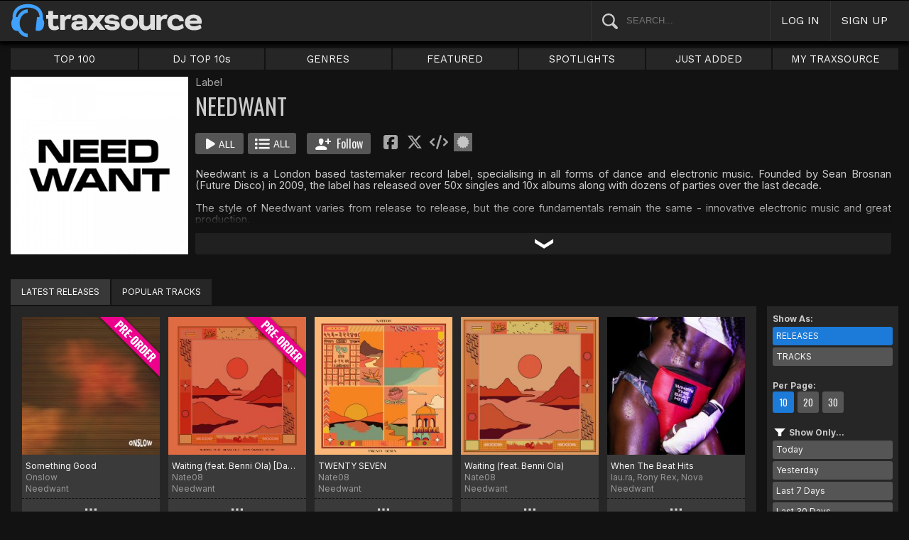

--- FILE ---
content_type: text/html; charset=UTF-8
request_url: https://www.traxsource.com/label/3903/needwant
body_size: 10078
content:
<!DOCTYPE html>
<html>
<head>

  <title>Needwant Tracks & Releases on Traxsource</title>

  <meta http-equiv="Content-Type" content="text/html; charset=utf-8">
  <meta name="description" content="Download Real House and Electronic Music in AIFF, WAV and MP3 format">
  <meta name="robots" content="index, follow, max-image-preview:large"/>
  <meta name="viewport" content="width=device-width, initial-scale=1, maximum-scale=1.0, user-scalable=no, minimal-ui">
  
  <meta property="og:title" content="Needwant">
  <meta property="og:type" content="company">
  <meta property="og:url" content="https://www.traxsource.com/label/3903/needwant">
  <meta property="og:image" content="https://geo-static.traxsource.com/files/labels/3751.jpg">
  <meta property="og:image:width" content="600">
  <meta property="og:image:height" content="600">
  <meta property="og:description" content="Available for download on Traxsource. Featuring Tracks from Onslow, Nate08 and more...">
  <meta name="twitter:card" content="summary">
  <meta name="twitter:site" content="@traxsource">
  <meta name="twitter:creator" content="@traxsource">
  <meta name="twitter:domain" content="www.traxsource.com">

  <link rel="apple-touch-icon" sizes="180x180" href="https://geo-w-static.traxsource.com/img/apple-touch-icon-180x180.png">
  <link rel="apple-touch-icon" sizes="152x152" href="https://geo-w-static.traxsource.com/img/apple-touch-icon-152x152.png">
  <link rel="apple-touch-icon" sizes="144x144" href="https://geo-w-static.traxsource.com/img/apple-touch-icon-144x144.png">
  <link rel="apple-touch-icon" sizes="120x120" href="https://geo-w-static.traxsource.com/img/apple-touch-icon-120x120.png">
  <link rel="apple-touch-icon" sizes="114x114" href="https://geo-w-static.traxsource.com/img/apple-touch-icon-114x114.png">
  <link rel="apple-touch-icon" sizes="76x76" href="https://geo-w-static.traxsource.com/img/apple-touch-icon-76x76.png">
  <link rel="apple-touch-icon" sizes="72x72" href="https://geo-w-static.traxsource.com/img/apple-touch-icon-72x72.png">
  <link rel="apple-touch-icon" sizes="57x57" href="https://geo-w-static.traxsource.com/img/apple-touch-icon-57x57.png">

  <link rel="shortcut icon" type="image/x-icon" href="https://geo-w-static.traxsource.com/img/fav_icon.png">

  <link rel="icon" sizes="196x196" href="https://geo-w-static.traxsource.com/img/favicon-196x196.png">
  <link rel="icon" sizes="128x128" href="https://geo-w-static.traxsource.com/img/favicon-128x128.png">
  <meta name="msapplication-TileImage" content="https://geo-w-static.traxsource.com/img/apple-touch-icon-144x144.png">
  <meta name="msapplication-TileColor" content="#262626">

  <link rel="stylesheet" type="text/css" href="https://geo-w-static.traxsource.com/css/ts_plugs.min.css?ts=1560271680">
  <link rel="stylesheet" type="text/css" href="https://geo-w-static.traxsource.com/scripts/src.php/1745861040/css/ts_index.min.css">

  <link rel="preconnect" href="https://fonts.googleapis.com">
  <link rel="preconnect" href="https://fonts.gstatic.com" crossorigin>
  <link href="https://fonts.googleapis.com/css2?family=Work+Sans&display=swap" rel="stylesheet">
  <link href="https://fonts.googleapis.com/css2?family=Work+Sans:wght@700&display=swap" rel="stylesheet">
  <link href="https://fonts.googleapis.com/css2?family=Inter&display=swap" rel="stylesheet">
  <link href="https://fonts.googleapis.com/css2?family=Inter:wght@700&display=swap" rel="stylesheet">
  <link href='https://fonts.googleapis.com/css?family=Oswald:700,400' rel='stylesheet' type='text/css'>

  <script type="text/javascript" src="https://geo-w-static.traxsource.com/js/ts_plugs.min.js?ts=1495471080"></script>
  <script type="text/javascript" src="https://geo-w-static.traxsource.com/js/playlist.ts.v2.min.js?ts=1689087660"></script>
  <script type="text/javascript" src="https://geo-w-static.traxsource.com/scripts/src.php/1748447820/js/traxsource.global.min.js"></script>
  <script type="text/javascript" src="https://geo-w-static.traxsource.com/js/tsmain.min.js?ts=1746118980"></script>
  <script type="text/javascript" src="https://geo-w-static.traxsource.com/js/tspage.min.js?ts=1746118860"></script>

  <!-- Start of traxsource Zendesk Widget script -->
    <script>/*<![CDATA[*/window.zEmbed||function(e,t){var n,o,d,i,s,a=[],r=document.createElement("iframe");window.zEmbed=function(){a.push(arguments)},window.zE=window.zE||window.zEmbed,r.src="javascript:false",r.title="",r.role="presentation",(r.frameElement||r).style.cssText="display: none",d=document.getElementsByTagName("script"),d=d[d.length-1],d.parentNode.insertBefore(r,d),i=r.contentWindow,s=i.document;try{o=s}catch(e){n=document.domain,r.src='javascript:var d=document.open();d.domain="'+n+'";void(0);',o=s}o.open()._l=function(){var e=this.createElement("script");n&&(this.domain=n),e.id="js-iframe-async",e.src="https://assets.zendesk.com/embeddable_framework/main.js",this.t=+new Date,this.zendeskHost="traxsource.zendesk.com",this.zEQueue=a,this.body.appendChild(e)},o.write('<body onload="document._l();">'),o.close()}();/*]]>*/</script>
  </head>

<body class="v-">

  <header>
<div id="headerBay">
  <div class="header-div logo-bay v-">
    <a href="/">
      <img src="/img/ts-new-hdr.svg" class="logo-svg" alt="Traxsource">
      <svg class="logo-svg head">
        <use xlink:href="/img/vects.v2.svg#head"></use>
      </svg>
    </a>
  </div><div class="header-div search-bay v-">
    <form id="mainSearch" method="GET" action="/search">
      <a href="javascript:void(0)" id="searHelpBtnUB"><img src="/img/search.svg" class="search-help" alt="Search Help"></a><input type="text" name="term" value="" placeholder="SEARCH..." class="search-input" />
    </form>
  </div><div class="header-div s-form srch-cancel v-"><a href="javascript:void(0)" class="hdrlnk">CANCEL</a>
  </div><div class="header-div search-btn v-"><a href="javascript:void(0)" class="hdrlnk alt-btn">
      <svg class="search-svg sbtn">
        <use xlink:href="/img/vects.v2.svg#search"></use>
      </svg>
    </a>
  </div><div class="header-div header-login v-"><a href="javascript:void(0)" id="loginLnk" class="hdrlnk">LOG IN</a>
  </div><div class="header-div header-signup v-"><a href="/signup" id="signupLnk" class="hdrlnk">SIGN UP</a>
  </div><div class="header-div header-menu v-">
    <a href="javascript:void(0)" class="hdrlnk menu-btn">
      <svg class="menu-svg sbtn">
        <use xlink:href="/img/vects.v2.svg#menu"></use>
      </svg>
    </a>
  </div>
</div>
</header>

  <div id="playerBay" class="v-">
    <div class="player-center">
      <div class="player-cont">

        <div id="playerMask"></div>

        <div id="tsjp1" class="jp-jplayer"></div>

        <div id="tsjpcont1" class="jp-audio">
          <div class="jp-type-single">
            <div class="jp-gui jp-interface">
              <div class="jp-controls">
                <a href="javascript:void(0);" class="jp-play plapau" tabindex="1">
                  <img src="https://geo-w-static.traxsource.com/img/play.svg" class="play-svg pl-svg">
                </a>
                <a href="javascript:void(0);" class="jp-pause plapau" tabindex="1">
                  <img src="https://geo-w-static.traxsource.com/img/pause.svg" class="pause-svg pl-svg">
                </a>
                <div class="pl-loader"><img class="loading-svg pl-svg" src="https://geo-w-static.traxsource.com/img/loading.svg"></div>
                <a href="javascript:void(0);" class="jp-previous prenex" tabindex="1">
                  <img class="prev-svg skip-svg" src="https://geo-w-static.traxsource.com/img/prev.svg">
                </a>
                <a href="javascript:void(0);" class="jp-next prenex" tabindex="1">
                  <img class="next-svg skip-svg" src="https://geo-w-static.traxsource.com/img/next.svg">
                </a>
              </div><div id="v1WfInfoCont"></div><div class="jp-progress" id="PWFCont">
                <div class="key-bpm" id="plrsKeyBPM"></div>
                <div class="jp-seek-bar"></div>
              </div><div class="right-controls">
                <div id="volumeButton" title="Volume">
                  <svg class="vol-svg pl-rt-svg"><use xlink:href="/img/vects.v2.svg#speaker"></use></svg>
                </div>
                <div id="playerShareButton"></div>
                <div class="ttl-drop-menu com-drop-menu">
                  <a href="javascript:void(0)" class="com-close sm"></a>
                  <div class="sharebox-inline">
                    <a href="javascript:void(0)" class="share fbook">
                    </a><a href="javascript:void(0)" class="share twitter">
                    </a><a href="javascript:void(0)" class="share embed"></a>
                  </div><br />
                  <div class="com-drop-hdr fol-hdr">follow:</div>
                  <div id="plrsFollows"></div>
                </div>
              </div>
            </div>
          </div>

        <div id="nowPlayCont" class="v-">
          <div id="npPrev" class="np-prenex">
          </div>

          <div id="nowPlayTtl" class="v-">
            <div class="np-div np-img">
              <a href="javascript:void(0)" class="now-play-img-lnk"><span id="plrnpImg"></span><img src="https://geo-w-static.traxsource.com/img/promo_large.png" class="promo" /><img src="https://geo-w-static.traxsource.com/img/pre-order.png" class="pre-ord-img" /><img src="https://geo-w-static.traxsource.com/img/pre-order-promo.png" class="pre-ord-promo-img" /></a>
            </div><div class="np-div np-info">
              <div class="t-cont ellip plinkable">
                <span id="plrnpTitle"><a href="">&nbsp;</a></span><br />
                <span id="plrnpArtists">&nbsp;</span><br />
                <span id="plrnpLabel">&nbsp;</span>
              </div>

              <div class="sub-info ellip plinkable">
                <span class="no-compact-inf">
                  <span id="pltnpCatnum">&nbsp;</span>
                  <span id="plrnpRelDate">&nbsp;</span>
                  <span id="plrnpDur">&nbsp;</span>
                </span>
                <span id="plrnpKeyBPM">&nbsp;</span>
                <a href="javascript:void(0)" id="plrnpGenre">&nbsp;</a><br />
              </div>

              <div class="alb-only">Album Only</div>
              <div class="buy-cont">
                <a href="javascript:void(0);" class="com-buy" id="plrnpBuy" data-cart="" title="Add to Cart"><span id="plrnpPrice">&nbsp;</span>
                </a><a href="javascript:void(0)" class="cart-alt player"></a>
              </div>

              <a href="javascript:void(0)" id="npFollowBtn" class="com-follow sm compact-btn">
                <svg class="foll-svg" style="top: 1px;"><use xlink:href="/img/vects.v2.svg#follow"></use></svg>
              </a>
              <div id="compactFollCont" class="com-drop-menu">
                <a href="javascript:void(0)" class="com-close"></a>
                <div class="com-drop-hdr fol-hdr">
                  <svg class="foll-svg"><use xlink:href="/img/vects.v2.svg#follow"></use></svg>&nbsp;
                  follow:
                </div>
              </div>

              <a href="javascript:void(0)" id="npBtnsMenuBtn" class="compact-btn">Options</a>
              <div class="np-btns">
                <a href="javascript:void(0)" class="com-close"></a>
                <a href="javascript:void(0)" class="npb pl-remove-btn compact-btn red" title="Remove from playlist"></a>
                <div id="npUtl" class="np-br">
                  <a href="javascript:void(0)" class="add-to-utl-btn compact-btn np-br">Add to My Chart</a>
                  <div class="utl-drop-cont"></div>
                </div>
                <div class="sharebox-inline">
                      <a href="javascript:void(0)" class="share fbook">
                  </a><a href="javascript:void(0)" class="share twitter">
                  </a><a href="javascript:void(0)" class="share embed"></a>
                </div>
              </div>

              <div class="goto plinkable">
                <a href="javascript:void(0)" id="plrnpTtlUrl">go to this release <span class="link-arrow">&nbsp;&nbsp;</span></a>
              </div>
            </div>
          </div>

          <div id="npNext" class="np-prenex"></div>


          <div id="playlistCont" class="v-">
            <div class="playlist-item hdr">
              <div class="thumb">&nbsp;
              </div><div class="tk-title">TITLE
              </div><div class="tk-artist">ARTIST
              </div><div class="label">LABEL
              </div><div class="r-date">RELEASED
              </div><div class="utils">&nbsp;</div>
            </div>

            <div class="jp-playlist">
              <ul>
              </ul>
            </div>
            <div id="plControl">
              <span id="plCount"></span> Tracks in Playlist
              <a href="javascript:void(0)" id="plyrClrPlBtn" class="clear-pl-btn compact-btn red">Clear Playlist</a>
              <a href="javascript:void(0)" id="plyrPl2UchBtn" class="save-as-utl-btn compact-btn orange np-br">Save Playlist as a Chart</a>
            </div>
          </div>
        </div>

          <!--VOLUME-->
          <div id="volumeBarCont">
            <div id="volumeBar"></div>
          </div>
        </div>

        <!--PLAYER TITLE INFO-->
        <div id="playerTitleInfo" class="v-">
          <div class="img-cont"><a href="javascript:void(0)" id="plrsImgLink">&nbsp;<img src="https://geo-w-static.traxsource.com/img/promo_large.png" class="promo" /><img src="https://geo-w-static.traxsource.com/img/pre-order.png" class="pre-ord-img" /><img src="https://geo-w-static.traxsource.com/img/pre-order-promo.png" class="pre-ord-promo-img" /></a>
          </div><div id="PlTtlInfo" class="ellip">
            <a href="javascript:void(0)" class="com-title" id="plrsTitle">&nbsp;</a><span id="artitBr"><br /></span>
            <span class="com-artist" id="plrsArtists">&nbsp;</span><br />
            <div class="sub-info ellip">
              <span id="plrsLabel">&nbsp;</span>
              <span id="plrsRelDate">&nbsp;</span>
              <span id="plrsDur">&nbsp;</span>
              <a href="#" id="plrsGenre">&nbsp;</a>
            </div>
          </div><div class="buy-fly">
            <div class="alb-only">Album Only</div>
            <div class="buy-cont">
              <a href="javascript:void(0);" class="com-buy" id="plrsBuy" data-cart="" title="Add to Cart"><span class="price" id="plrsPrice"></span>
              </a><a href="javascript:void(0)" class="cart-alt player"></a>
            </div>
          </div><div class="player-util-btns">
            <div id="playerKeyLegendBtn">
              <svg class="pl-exp-svg pl-util-svg"><use xlink:href="/img/vects.v2.svg#keys"></use></svg>
            </div>
            <div id="playlistExpand" class="pl-col-exp">
            </div>
            <div id="playlistCollapse" class="pl-col-exp">
            </div>
          </div>
        </div>
      </div>

    </div>
  </div>

  <!--<div id="debugInfo"></div>-->

  <div id="mainBay">

    <div id="loginFormCont">
      <div class="com-close"></div>
      <iframe id="loginFrame" scrolling="no" class="v-">Your browser is incompatible*</iframe>
    </div>

    <div id="menuBay"><ul class="menu-cont v-">
  <li id="menuLiTop">
    <a id="menuBtnTop" href="/top/tracks">TOP 100</a>
    <div id="menuDivTop" class="menu-floater top">
      <a href="/top/tracks" class="flt">Tracks</a>
      <a href="/top/singles" class="flt">Singles</a>
      <a href="/top/albums" class="flt">Albums</a>
      <a href="/top/preorder-tracks" class="flt">Pre-orders</a>
      <a href="/top/djtop" class="flt">Dj TOP 10s</a>
    </div>
  </li><li id="menuLiDjTop">
    <a id="menuBtnDjTop" href="/dj-top-10s">DJ TOP 10s</a>
  </li><li id="menuLiGenres">
    <a id="menuBtnGenres" href="javascript:void(0);">GENRES</a>
    <div id="menuDivGenres" class="menu-floater genr">
      <div class="mn-split">
        
        <a href="/genre/4/house" class="flt">House</a>
        
        <a href="/genre/13/deep-house" class="flt">Deep House</a>
        
        <a href="/genre/24/soulful-house" class="flt">Soulful House</a>
        
        <a href="/genre/29/garage" class="flt">Garage</a>
        
        <a href="/genre/27/afro-house" class="flt">Afro House</a>
        
        <a href="/genre/17/nu-disco-indie-dance" class="flt">Nu Disco / Indie Dance</a>
        
        <a href="/genre/15/jackin-house" class="flt">Jackin House</a>
        
        <a href="/genre/18/tech-house" class="flt">Tech House</a>
        
        <a href="/genre/20/techno" class="flt">Techno</a>
        
        <a href="/genre/12/classic-house" class="flt">Classic House</a>
        
        <a href="/genre/3/soul-funk-disco" class="flt">Soul / Funk / Disco</a>
        
        <a href="/genre/23/afro-latin-brazilian" class="flt">Afro / Latin / Brazilian</a>
        
        <a href="/genre/19/melodic-progressive-house" class="flt">Melodic / Progressive House</a>
        
        <a href="/genre/16/minimal-deep-tech" class="flt">Minimal / Deep Tech</a>
        
        <a href="/genre/1/lounge-chill-out" class="flt">Lounge / Chill Out</a>
        
      </div><div class="mn-split">
        
        <a href="/genre/5/electronica" class="flt">Electronica</a>
        
        <a href="/genre/2/broken-beat-nu-jazz" class="flt">Broken Beat / Nu-Jazz</a>
        
        <a href="/genre/30/world" class="flt">World</a>
        
        <a href="/genre/31/drum-and-bass" class="flt">Drum &amp; Bass</a>
        
        <a href="/genre/32/pop-dance" class="flt">Pop / Dance</a>
        
        <a href="/genre/11/electro-house" class="flt">Electro House</a>
        
        <a href="/genre/14/leftfield" class="flt">Leftfield</a>
        
        <a href="/genre/6/r-and-b-hip-hop" class="flt">R&amp;B / Hip Hop</a>
        
        <a href="/genre/21/sounds-samples-and-loops" class="flt">Sounds, Samples &amp; Loops</a>
        
        <a href="/genre/7/acapella" class="flt">Acapella</a>
        
        <a href="/genre/9/beats" class="flt">Beats</a>
        
        <a href="/genre/10/efx-dj-tools" class="flt">Efx / DJ Tools</a>
        
        <a href="/genre/28/stems" class="flt">STEMS</a>
        
        <a href="/genre/22/miscellaneous" class="flt">Miscellaneous</a>
        
      </div>
    </div>
  </li><li id="menuLiFeat">
    <a id="menuBtnFeat" href="javascript:void(0);">FEATURED</a>
    <div id="menuDivFeat" class="menu-floater feat">
      
      <a href="/list/35/whats-hot" class="flt">What's Hot</a>
      
      <a href="/list/1/upfront-promos" class="flt">Upfront Promos</a>
      
      <a href="/list/2/new-releases" class="flt">New Releases</a>
      
      <a href="/list/3/compilations" class="flt">Compilations</a>
      
      <a href="/list/6/essentials" class="flt">Essentials</a>
      
      <a href="/list/69/hidden-gems" class="flt">Hidden Gems</a>
      
      <a href="/label/34118/traxsource-weekend-weapons" class="flt">Weekend Weapons</a>
      <a href="/label/4040/traxsource-hype-chart" class="flt">Hype Chart</a>
      <a href="/preorders" class="flt">Pre-Orders</a>
      <a href="/best-of-2025" class="flt">Best of 2025 <sup style="color: #d83;">new</sup></a>
    </div>
  </li><li id="menuLiSpot">
    <a id="menuBtnSpot" href="javascript:void(0);">SPOTLIGHTS</a>
    <div id="menuDivSpot" class="menu-floater spot">
      
      <a href="/spotlight/46/reel-people-music-celebrates-100-releases" class="flt">Reel People Music Celebrates 100 Releases...</a>
      
      <a href="/spotlight/45/gogo-music-celebrates-20-years" class="flt">Gogo Music Celebrates 20 Years</a>
      
      <a href="/spotlight/13/nervous-records-celebrates-30-years" class="flt">Nervous Records Celebrates 30 Years</a>
      
      <a href="/spotlight/44/this-is-snatch-records" class="flt">This Is Snatch! Records</a>
      
      <a href="/spotlight/43/basement-boys-celebrate-100-releases" class="flt">Basement Boys Celebrate 100 Releases</a>
      
      <a href="/spotlight/42/masters-at-work-the-relaunch" class="flt">Masters At Work - The Relaunch</a>
      
      <a href="/spotlight/38/a-tribute-to-phil-asher" class="flt">A Tribute To Phil Asher</a>
      
      <a href="/spotlight/35/foliage-records-in-the-spotlight" class="flt">Foliage Records In The Spotlight...</a>
      
      <a href="/spotlight/34/fred-everythings-lazy-days" class="flt">Fred Everything's Lazy Days....</a>
      
      <a href="/spotlight/33/heist-recordings-spotlight" class="flt">Heist Recordings Spotlight</a>
      
      <a href="/spotlight/29/keinemusik-crue-spotlight" class="flt">Keinemusik Crue Spotlight</a>
      
      <a href="/spotlight/28/louies-vega-records-in-the-spotlight" class="flt">Louie's Vega Records In The Spotlight....</a>
      
      <a href="/spotlight/26/local-talk-spotlight" class="flt">Local Talk Spotlight</a>
      
      <a href="/spotlight/9/the-new-french-wave" class="flt">The New French Wave…</a>
      
      <a href="/spotlight/23/todd-terry-spotlight-inhouse-freeze-terminator-records" class="flt">Todd Terry Spotlight - Inhouse / Freeze / Terminator Records</a>
      
    </div>
  </li><li>
    <a id="menuBtnJA" href="/just-added">JUST ADDED</a>
  </li><li id="menuLiMts">
    <a id="menuBtnMTS" href="/my-traxsource/my-tracks">MY TRAXSOURCE</a>
    <div id="menuDivMts" class="menu-floater mts">
      
      <a href="/my-traxsource/my-tracks" class="flt">My Tracks</a>
      
      <a href="/my-traxsource/my-labels" class="flt">My Labels</a>
      
      <a href="/my-traxsource/my-artists" class="flt">My Artists</a>
      
      <a href="/my-traxsource/my-charts" class="flt">My Charts</a>
      
    </div>
  </li>
</ul>
<!--<div style="color: #c22; text-align: center;">We will have a service interuption for planned upgrades, starting today at 4pm until approximately 5:30pm EDT. We apologize for any inconvenience.</div>--></div>

    <div id="bodyBay" class="v-" data-init_cpo=""><script type="text/javascript">
$(function() {
  enablePageListPage();
});
</script>

<div class="title-grid-page list-page v-">
  
<script type="application/ld+json">{"@context": "http://schema.org", "@type": "BreadcrumbList", "itemListElement": [{"@type": "ListItem", "position": 1, "item": {"image": "", "name": "Traxsource", "@id": "https://www.traxsource.com"}}, {"@type": "ListItem", "position": 2, "item": {"name": "Needwant", "image": "https://geo-static.traxsource.com/files/labels/3751.jpg", "@id": "https://www.traxsource.com/label/3903/needwant"}}]}</script>
<div class="art-lab-hdr">
  <div class="al-cont v-">
    <div class="al-image"><img src="https://geo-static.traxsource.com/files/labels/3751.jpg" /></div><div class="al-info">
    <!-- <DIV> AL-INFO-->
      <span class="categ">Label</span>
      <h1>NEEDWANT</h1>

      <div class="btns coll-btn-cont">
        <a href="javascript:void(0)" class="com-play-all bg" data-titles=2687482,2664352,2665299,2650537,2595275,2614676,2596849,2582256,2568396,2556933>
          
        </a><a href="javascript:void(0)" class="com-pl-all bg" data-titles=2687482,2664352,2665299,2650537,2595275,2614676,2596849,2582256,2568396,2556933>
          
        </a><a href="javascript:void(0)" class="com-follow lg " data-follow="{lid: 3903}">
          <svg class="foll-svg"><use xlink:href="/img/vects.v2.svg#follow"></use></svg>
          <svg class="folling-svg"><use xlink:href="/img/vects.v2.svg#following"></use></svg>
          &nbsp;Follow
        </a><div class="sharebox-inline">
          <a href="javascript:void(0)" class="share fbook">
          </a><a href="javascript:void(0)" class="share twitter">
          </a><a href="javascript:void(0)" class="share embed">
          </a><a href="https://geo-static.traxsource.com/files/badges/7f6267d7e13129e9f25777225057c53d.png" class="share badge"  target="_blank"><img src="/img/badge.svg"></a>
        </div>
      </div>

      <div class="bio">
        <div class="bio-cont com-exp-cont">Needwant is a London based tastemaker record label, specialising in all forms of dance and electronic music. Founded by Sean Brosnan (Future Disco) in 2009, the label has released over 50x singles and 10x albums along with dozens of parties over the last decade. <br />
<br />
The style of Needwant varies from release to release, but the core fundamentals remain the same - innovative electronic music and great production.<br />
<br />
Needwant has welcomed and developed the likes of Kim Ann Foxman, The Revenge, Kiwi, Maxxi Soundsystem, Ejeca, Bonar Bradberry, Joseph Ashworth and The Mekanism. <br />
<br />
The label also releases a variety of compilation album including their annual series ‘Kollect’ (a selection of current catalog and exclusives from producers they love) and were in the hotseat for the recent Cafe Mambo Sunset to Afterdark album. <br />
<br />
Some of the biggest names in the underground scene have remixed Needwant releases including Whitesquare, Panthera Krause, Octo Octa, Tuff City Kids, Sobek, Musumeci, Soulphiction, Man Power and Terr.</div>
        <a href="javascript:void(0)" class="bio-exp com-exp-bar"></a>
      </div>
    </div>
  </div>
</div>

<div class="al-spacer"></div>

<div id="artLabTabMenu" class="list-tabs com-tabs v-">
  <a href="javascript:void(0);" data-url="{base:'/label/3903/needwant', view:''}" class="active-tab">LATEST RELEASES</a><a href="javascript:void(0);" data-url="{base:'/label/3903/needwant/top', view:''}">POPULAR TRACKS</a>
</div>
  
  <input type="hidden" class="genre-id" data-gid="" />
  
  <div class="list-cont list-grid com-grid v- init-invis">
    <div class="list-pager top">
      
<div class="pager v-">
  <span class="prev prenex"></span><div class="page-nums">
    <a href="javascript:void(0)" data-pg="1" class="active-page">1</a><a href="javascript:void(0)" data-pg="2" >2</a><a href="javascript:void(0)" data-pg="3" >3</a><a href="javascript:void(0)" data-pg="4" >4</a><span class="divot">...</span><a href="javascript:void(0)" data-pg="23">23</a>
  </div><span class="next prenex"><a href="javascript:void(0)" data-pg="2"></a></span>
</div>

      <form id="pageJumpFrm" name="pageJumpFrm" class="jump-page-form" method="GET" action="">
        JUMP TO PAGE <input type="text" name="pageJump" id="pageJump" class="jump-page" maxlength="4" value=""> <input type="submit" value="go" class="page-jump-subm">
      </form>
    </div>
    
    <div class="grid-cont">
      <div class="grid-page">
        <div class="grid-item play-ttl ptl-2687482" data-tid="2687482">
          <div class="grid-image">
            <a href="/title/2687482/something-good"><img src="https://geo-static.traxsource.com/scripts/image.php/240x240/7fce372bd5382569bba0de24accb7da2.jpg" /><img src="https://geo-w-static.traxsource.com/img/pre-order.png" class="promo" /></a>
            <div class="now-pl"></div>
            <div class="grid-fly">
              <a href="javascript:void(0);" class="com-play" title="Play Release">
                
              </a><a href="javascript:void(0);" class="com-pl" title="Cue Release">
                
              </a><a href="javascript:void(0);" class="i-info" data-url="{base:'/title/', tid: '2687482', view:'popup', clustId: 'listPgCluster'}" title="Quick View">
                <svg class="i-info-svg"><use xlink:href="/img/vects.v2.svg#i-info"></use></svg>
              </a>
            </div>
          </div>
          <div class="links ellip">
            <a href="/title/2687482/something-good" class="com-title">Something Good</a>
            Onslow
            <div><a href="/label/3903/needwant" class="com-label">Needwant</a></div>
          </div>
          <div class="fly-btn"><svg class="fly-svg"><use xlink:href="/img/vects.v2.svg#fly-btn"></use>
            </svg><svg class="fly-svg flipped"><use xlink:href="/img/vects.v2.svg#fly-btn-flip"></use></svg>
          </div>
        </div><div class="grid-item play-ttl ptl-2664352" data-tid="2664352">
          <div class="grid-image">
            <a href="/title/2664352/waiting-feat-benni-ola-dam-swindle-remix"><img src="https://geo-static.traxsource.com/scripts/image.php/240x240/6ead11424125a2e755c497ca32f874f6.jpg" /><img src="https://geo-w-static.traxsource.com/img/pre-order.png" class="promo" /></a>
            <div class="now-pl"></div>
            <div class="grid-fly">
              <a href="javascript:void(0);" class="com-play" title="Play Release">
                
              </a><a href="javascript:void(0);" class="com-pl" title="Cue Release">
                
              </a><a href="javascript:void(0);" class="i-info" data-url="{base:'/title/', tid: '2664352', view:'popup', clustId: 'listPgCluster'}" title="Quick View">
                <svg class="i-info-svg"><use xlink:href="/img/vects.v2.svg#i-info"></use></svg>
              </a>
            </div>
          </div>
          <div class="links ellip">
            <a href="/title/2664352/waiting-feat-benni-ola-dam-swindle-remix" class="com-title">Waiting (feat. Benni Ola) [Dam Swindle Remix]</a>
            Nate08
            <div><a href="/label/3903/needwant" class="com-label">Needwant</a></div>
          </div>
          <div class="fly-btn"><svg class="fly-svg"><use xlink:href="/img/vects.v2.svg#fly-btn"></use>
            </svg><svg class="fly-svg flipped"><use xlink:href="/img/vects.v2.svg#fly-btn-flip"></use></svg>
          </div>
        </div><div class="grid-item play-ttl ptl-2665299" data-tid="2665299">
          <div class="grid-image">
            <a href="/title/2665299/twenty-seven"><img src="https://geo-static.traxsource.com/scripts/image.php/240x240/4d88f41f2690b0525b5045e64121c5bf.jpg" /></a>
            <div class="now-pl"></div>
            <div class="grid-fly">
              <a href="javascript:void(0);" class="com-play" title="Play Release">
                
              </a><a href="javascript:void(0);" class="com-pl" title="Cue Release">
                
              </a><a href="javascript:void(0);" class="i-info" data-url="{base:'/title/', tid: '2665299', view:'popup', clustId: 'listPgCluster'}" title="Quick View">
                <svg class="i-info-svg"><use xlink:href="/img/vects.v2.svg#i-info"></use></svg>
              </a>
            </div>
          </div>
          <div class="links ellip">
            <a href="/title/2665299/twenty-seven" class="com-title">TWENTY SEVEN</a>
            Nate08
            <div><a href="/label/3903/needwant" class="com-label">Needwant</a></div>
          </div>
          <div class="fly-btn"><svg class="fly-svg"><use xlink:href="/img/vects.v2.svg#fly-btn"></use>
            </svg><svg class="fly-svg flipped"><use xlink:href="/img/vects.v2.svg#fly-btn-flip"></use></svg>
          </div>
        </div><div class="grid-item play-ttl ptl-2650537" data-tid="2650537">
          <div class="grid-image">
            <a href="/title/2650537/waiting-feat-benni-ola"><img src="https://geo-static.traxsource.com/scripts/image.php/240x240/29ac2abe404d22688456fd10551148b5.jpg" /></a>
            <div class="now-pl"></div>
            <div class="grid-fly">
              <a href="javascript:void(0);" class="com-play" title="Play Release">
                
              </a><a href="javascript:void(0);" class="com-pl" title="Cue Release">
                
              </a><a href="javascript:void(0);" class="i-info" data-url="{base:'/title/', tid: '2650537', view:'popup', clustId: 'listPgCluster'}" title="Quick View">
                <svg class="i-info-svg"><use xlink:href="/img/vects.v2.svg#i-info"></use></svg>
              </a>
            </div>
          </div>
          <div class="links ellip">
            <a href="/title/2650537/waiting-feat-benni-ola" class="com-title">Waiting (feat. Benni Ola)</a>
            Nate08
            <div><a href="/label/3903/needwant" class="com-label">Needwant</a></div>
          </div>
          <div class="fly-btn"><svg class="fly-svg"><use xlink:href="/img/vects.v2.svg#fly-btn"></use>
            </svg><svg class="fly-svg flipped"><use xlink:href="/img/vects.v2.svg#fly-btn-flip"></use></svg>
          </div>
        </div><div class="grid-item play-ttl ptl-2595275" data-tid="2595275">
          <div class="grid-image">
            <a href="/title/2595275/when-the-beat-hits"><img src="https://geo-static.traxsource.com/scripts/image.php/240x240/dc1e6010a9d1839d5931840e932ee7bd.jpg" /></a>
            <div class="now-pl"></div>
            <div class="grid-fly">
              <a href="javascript:void(0);" class="com-play" title="Play Release">
                
              </a><a href="javascript:void(0);" class="com-pl" title="Cue Release">
                
              </a><a href="javascript:void(0);" class="i-info" data-url="{base:'/title/', tid: '2595275', view:'popup', clustId: 'listPgCluster'}" title="Quick View">
                <svg class="i-info-svg"><use xlink:href="/img/vects.v2.svg#i-info"></use></svg>
              </a>
            </div>
          </div>
          <div class="links ellip">
            <a href="/title/2595275/when-the-beat-hits" class="com-title">When The Beat Hits</a>
            lau.ra, Rony Rex, Nova
            <div><a href="/label/3903/needwant" class="com-label">Needwant</a></div>
          </div>
          <div class="fly-btn"><svg class="fly-svg"><use xlink:href="/img/vects.v2.svg#fly-btn"></use>
            </svg><svg class="fly-svg flipped"><use xlink:href="/img/vects.v2.svg#fly-btn-flip"></use></svg>
          </div>
        </div><div class="grid-item play-ttl ptl-2614676" data-tid="2614676">
          <div class="grid-image">
            <a href="/title/2614676/stay"><img src="https://geo-static.traxsource.com/scripts/image.php/240x240/2f9a50cd8dced6565711816a504ab777.jpg" /></a>
            <div class="now-pl"></div>
            <div class="grid-fly">
              <a href="javascript:void(0);" class="com-play" title="Play Release">
                
              </a><a href="javascript:void(0);" class="com-pl" title="Cue Release">
                
              </a><a href="javascript:void(0);" class="i-info" data-url="{base:'/title/', tid: '2614676', view:'popup', clustId: 'listPgCluster'}" title="Quick View">
                <svg class="i-info-svg"><use xlink:href="/img/vects.v2.svg#i-info"></use></svg>
              </a>
            </div>
          </div>
          <div class="links ellip">
            <a href="/title/2614676/stay" class="com-title">Stay</a>
            Nate08
            <div><a href="/label/3903/needwant" class="com-label">Needwant</a></div>
          </div>
          <div class="fly-btn"><svg class="fly-svg"><use xlink:href="/img/vects.v2.svg#fly-btn"></use>
            </svg><svg class="fly-svg flipped"><use xlink:href="/img/vects.v2.svg#fly-btn-flip"></use></svg>
          </div>
        </div><div class="grid-item play-ttl ptl-2596849" data-tid="2596849">
          <div class="grid-image">
            <a href="/title/2596849/afterlife-feat-dappest"><img src="https://geo-static.traxsource.com/scripts/image.php/240x240/3b7483ced862a32b4f945d401159ea36.jpg" /></a>
            <div class="now-pl"></div>
            <div class="grid-fly">
              <a href="javascript:void(0);" class="com-play" title="Play Release">
                
              </a><a href="javascript:void(0);" class="com-pl" title="Cue Release">
                
              </a><a href="javascript:void(0);" class="i-info" data-url="{base:'/title/', tid: '2596849', view:'popup', clustId: 'listPgCluster'}" title="Quick View">
                <svg class="i-info-svg"><use xlink:href="/img/vects.v2.svg#i-info"></use></svg>
              </a>
            </div>
          </div>
          <div class="links ellip">
            <a href="/title/2596849/afterlife-feat-dappest" class="com-title">Afterlife (feat. Dappest)</a>
            Nate08
            <div><a href="/label/3903/needwant" class="com-label">Needwant</a></div>
          </div>
          <div class="fly-btn"><svg class="fly-svg"><use xlink:href="/img/vects.v2.svg#fly-btn"></use>
            </svg><svg class="fly-svg flipped"><use xlink:href="/img/vects.v2.svg#fly-btn-flip"></use></svg>
          </div>
        </div><div class="grid-item play-ttl ptl-2582256" data-tid="2582256">
          <div class="grid-image">
            <a href="/title/2582256/last-sunset-pt-ii"><img src="https://geo-static.traxsource.com/scripts/image.php/240x240/3b76a8f755933589ec9d29b41560b926.jpg" /></a>
            <div class="now-pl"></div>
            <div class="grid-fly">
              <a href="javascript:void(0);" class="com-play" title="Play Release">
                
              </a><a href="javascript:void(0);" class="com-pl" title="Cue Release">
                
              </a><a href="javascript:void(0);" class="i-info" data-url="{base:'/title/', tid: '2582256', view:'popup', clustId: 'listPgCluster'}" title="Quick View">
                <svg class="i-info-svg"><use xlink:href="/img/vects.v2.svg#i-info"></use></svg>
              </a>
            </div>
          </div>
          <div class="links ellip">
            <a href="/title/2582256/last-sunset-pt-ii" class="com-title">Last Sunset PT. II</a>
            Luis Lancaster
            <div><a href="/label/3903/needwant" class="com-label">Needwant</a></div>
          </div>
          <div class="fly-btn"><svg class="fly-svg"><use xlink:href="/img/vects.v2.svg#fly-btn"></use>
            </svg><svg class="fly-svg flipped"><use xlink:href="/img/vects.v2.svg#fly-btn-flip"></use></svg>
          </div>
        </div><div class="grid-item play-ttl ptl-2568396" data-tid="2568396">
          <div class="grid-image">
            <a href="/title/2568396/where-are-you-tonight-feat-dishaan-and-mallika"><img src="https://geo-static.traxsource.com/scripts/image.php/240x240/4515c87e724d181e0a38e1eceb729750.jpg" /></a>
            <div class="now-pl"></div>
            <div class="grid-fly">
              <a href="javascript:void(0);" class="com-play" title="Play Release">
                
              </a><a href="javascript:void(0);" class="com-pl" title="Cue Release">
                
              </a><a href="javascript:void(0);" class="i-info" data-url="{base:'/title/', tid: '2568396', view:'popup', clustId: 'listPgCluster'}" title="Quick View">
                <svg class="i-info-svg"><use xlink:href="/img/vects.v2.svg#i-info"></use></svg>
              </a>
            </div>
          </div>
          <div class="links ellip">
            <a href="/title/2568396/where-are-you-tonight-feat-dishaan-and-mallika" class="com-title">Where Are You Tonight (feat. Dishaan &amp; Mallika)</a>
            Nate08
            <div><a href="/label/3903/needwant" class="com-label">Needwant</a></div>
          </div>
          <div class="fly-btn"><svg class="fly-svg"><use xlink:href="/img/vects.v2.svg#fly-btn"></use>
            </svg><svg class="fly-svg flipped"><use xlink:href="/img/vects.v2.svg#fly-btn-flip"></use></svg>
          </div>
        </div><div class="grid-item play-ttl ptl-2556933" data-tid="2556933">
          <div class="grid-image">
            <a href="/title/2556933/give-it-all-ep"><img src="https://geo-static.traxsource.com/scripts/image.php/240x240/d1020a5b626d661d95fef3fb0415e713.jpg" /></a>
            <div class="now-pl"></div>
            <div class="grid-fly">
              <a href="javascript:void(0);" class="com-play" title="Play Release">
                
              </a><a href="javascript:void(0);" class="com-pl" title="Cue Release">
                
              </a><a href="javascript:void(0);" class="i-info" data-url="{base:'/title/', tid: '2556933', view:'popup', clustId: 'listPgCluster'}" title="Quick View">
                <svg class="i-info-svg"><use xlink:href="/img/vects.v2.svg#i-info"></use></svg>
              </a>
            </div>
          </div>
          <div class="links ellip">
            <a href="/title/2556933/give-it-all-ep" class="com-title">Give It All EP</a>
            Onslow
            <div><a href="/label/3903/needwant" class="com-label">Needwant</a></div>
          </div>
          <div class="fly-btn"><svg class="fly-svg"><use xlink:href="/img/vects.v2.svg#fly-btn"></use>
            </svg><svg class="fly-svg flipped"><use xlink:href="/img/vects.v2.svg#fly-btn-flip"></use></svg>
          </div>
        </div>
      </div>
      
      <div class="list-pager">
<div class="pager v-">
  <span class="prev prenex"></span><div class="page-nums">
    <a href="javascript:void(0)" data-pg="1" class="active-page">1</a><a href="javascript:void(0)" data-pg="2" >2</a><a href="javascript:void(0)" data-pg="3" >3</a><a href="javascript:void(0)" data-pg="4" >4</a><span class="divot">...</span><a href="javascript:void(0)" data-pg="23">23</a>
  </div><span class="next prenex"><a href="javascript:void(0)" data-pg="2"></a></span>
</div>
</div>
      <input type="hidden" id="listPgCluster" value="2687482,2664352,2665299,2650537,2595275,2614676,2596849,2582256,2568396,2556933" />
    </div>
  </div><div id="pageFilter" class="page-filter v-" data-condition="{cn: 'titles',
         ipp: 10,
         period: '',
         gf: [],
         ob: '',
         so: '',
         hideWeeks: 1,
         hideTabs: '',
         hidePOFilter: 1,
         showPOs: 1,
         isLogged: 0,
         dummyGenre: 0}">
  <div class="page-filter-cont">
  
    <div class="non-css-separator">
      <div class="view-mode fsect vert">
        <div class="fhdr">Show As:</div>
        <a href="javascript:void(0)" id="titles">RELEASES
        </a><a href="javascript:void(0)" id="tracks">TRACKS</a>
      </div>
      
      <div class="ipp fsect">
        <div class="fhdr">Per Page:&nbsp;</div>
        <div class="ipp-grid ipp-links" style="display: none;">
          <a href="javascript:void(0)"     class="compact-btn" data-ipp="10"  id="ripp10">10
          </a><a href="javascript:void(0)" class="compact-btn" data-ipp="20"  id="ripp20">20
          </a><a href="javascript:void(0)" class="compact-btn" data-ipp="30"  id="ripp30">30</a>
        </div>
        <div class="ipp-track ipp-links" style="display: none;">
          <a href="javascript:void(0)"     class="compact-btn" data-ipp="10"  id="tipp10">10
          </a><a href="javascript:void(0)" class="compact-btn" data-ipp="50"  id="tipp50">50
          </a><a href="javascript:void(0)" class="compact-btn" data-ipp="100" id="tipp100">100</a>
        </div>
      </div>
      
      <div class="preord fsect" style="display: none;">
        <div class="fhdr" style="color: #ec008c">Pre-orders:&nbsp;</div>
        <div class="preord-links">
          <a href="javascript:void(0)"     class="compact-btn" data-po="1" id="poOn">ON
          </a><a href="javascript:void(0)" class="compact-btn" data-po="0" id="poOff">OFF
          </a>
        </div>
      </div>
    </div>
    
    <div class="non-css-separator">
      <div class="rdate-filt fsect fcoll vert">
        <div class="fhdr">
          <svg class="filter-svg"><use xlink:href="/img/vects.v2.svg#filter"></use></svg>
          Show Only...
        </div>
        <div class="fcoll-cont">
          <a href="javascript:void(0)" class="com-close"></a>
          <a href="javascript:void(0)" class="filt-a" id="today">Today</a>
          <a href="javascript:void(0)" class="filt-a" id="yesterday">Yesterday</a>
          <a href="javascript:void(0)" class="filt-a" id="week">This Week</a>
          <a href="javascript:void(0)" class="filt-a" id="last_week">Last Week</a>
          <a href="javascript:void(0)" class="filt-a" id="7d">Last 7 Days</a>
          <a href="javascript:void(0)" class="filt-a" id="30d">Last 30 Days</a>
          <a href="javascript:void(0)" class="filt-a" id="login">Since Last Login</a>
          <a href="javascript:void(0)" class="filt-a" id="purchase">Since Last Purchase</a>
          <a href="javascript:void(0)" class="filt-a" id="custom">Range</a>
          <div id="pRange" class="tsui">
            <input type="text" id="pStart" value="" readonly="readonly" /> - <input type="text" id="pEnd"   value="" readonly="readonly" />
          </div>
        </div>
      </div>
      
      <div class="genre-filt fsect fcoll vert">
        <div class="fhdr">
          <svg class="filter-svg"><use xlink:href="/img/vects.v2.svg#filter"></use></svg>
          Genre...
        </div>
        <div class="fcoll-cont">
          <a href="javascript:void(0)" class="com-close"></a>
          
          <a href="javascript:void(0)" class="genre-clr filt-a" style="visibility: hidden;">Reset Genres</a>
        </div>
      </div>
      
      <div class="reset-filt fsect fcoll vert">
        <div class="fhdr reset">
          <svg class="filter-svg"><use xlink:href="/img/vects.v2.svg#filter"></use></svg>
          Reset Filters
        </div>
      </div>
    </div>
  </div>
</div>

</div></div>

    <div id="bodyMask" class="v-"></div>

    <!-- TTL POPUP -->
    <div id="titlePopup" class="v-">
      <div id="ttlPuInner">
        <div id="ttlPuClose" class="com-close"></div>
        <div id="ttlPuPrev" class="ttl-pu-nav" title="Previous Release"></div>
        <div id="ttlPuCont"></div>
        <div id="ttlPuNext" class="ttl-pu-nav" title="Next Release"></div>
      </div>
    </div>

    <!--MSG PU-->
    <div id="messagePopup" class="com-popup">
      <div class="mspu-hdr"></div>
      <a href="javascript:void(0)" class="com-close mspu-close"></a>
      <div class="mspu-cont">
        <div class="mspu-txt"></div>
        <div class="err-txt"></div>
      </div>
      <div class="mspu-inp-cont">
        <p><input type="text" class="mspu-input" maxlength="" /></p>
        <p class="mspu-cart-def-p"><input type="checkbox" class="mspu-cart-def-cb">Make Default</p>
        <a href="javascript:void(0)" class="submit-button compact-btn green">Save</a>
      </div>
      <div class="mspu-buttons">
        <a href="javascript:void(0)" class="com-yes compact-btn">Yes</a>
        <a href="javascript:void(0)" class="com-no compact-btn">No</a>
      </div>
    </div>

    <!--EMBED PU-->
    <div id="embedPopup" class="com-popup">
      <a href="javascript:void(0)" class="com-close embed-close"></a>
      <div class="embed-hdr">Embed a player for <span id="eTitle"></span></div>
      <textarea id="embedCodeBox"></textarea>
      <div class="instr">
        Copy the above code and paste it into your website or blog.
      </div>
    </div>

    <div id="fullImgCont" class="full-img-cont v-"></div>

    <div id="keyComCont" class="com-popup keys">
      <a href="javascript:void(0)" class="com-close kc-close"></a>
      <div id="keyComImg"></div>
    </div>

  </div>

  <div id="bottomBay">
<div class="bottom-Separator"></div>
<div id="bottomCont" class="v-">
  <div class="sect">
    <span class="sect-hdr">INFO</span>
    <a href="https://traxsource.zendesk.com/hc/en-us/sections/115000664263-Getting-Started" target="_blank" rel="noreferrer" class="ext">Getting Started</a><br />
    <!--<a href="/gift-certificates">Gift Codes</a><br />-->
    <a href="/upgrade">Upgrade Your Tracks</a><br />
    <a href="javascript:void(0)" id="currConvert">Currency Converter</a><br /> 
    <a href="https://traxsource.zendesk.com/hc/en-us/sections/115000671843-User-Charts" target="_blank" rel="noreferrer" class="ext">Create and Share Charts</a><br />
    <a href="https://traxsource.zendesk.com/hc/en-us/categories/115000518003-Customer-Knowledge-Base" target="_blank" rel="noreferrer" class="ext">Help and Support</a><br />
  </div><div class="sect">
    <span class="sect-hdr">CONNECT</span>
    <a href="https://itunes.apple.com/us/app/traxsource/id492664129" target="_blank" rel="noreferrer" class="ext">Traxsource on iPhone</a><br />
    <a href="https://play.google.com/store/apps/details?id=traxsource.com.traxsource" target="_blank" rel="noreferrer" class="ext">Traxsource on Android</a><br />
    <a href="https://downloader.traxsource.com" target="_blank" class="ext">Traxsource Downloader</a><br />
    <a href="/logos-and-images" target="_blank" class="ext">Traxsource Logos</a>
      
    <div class="soc-rel">
      <a href="https://www.facebook.com/traxsource" target="_blank" rel="noreferrer" class="social fbook ext">
      </a>
      <a href="https://www.twitter.com/@traxsource" target="_blank" rel="noreferrer" class="social twitter ext">
      </a>
      <a href="https://instagram.com/traxsource" target="_blank" rel="noreferrer" class="social instagram ext">
      </a>
      <a href="https://soundcloud.com/traxsource" target="_blank" rel="noreferrer" class="social soundcloud ext">
      </a>
    </div>
    
  </div><div class="sect">
    <span class="sect-hdr">LEGAL</span>
    <a href="/terms-of-service">Terms of Service</a><br />
    <a href="/privacy">Privacy Policy</a><br />
    <a href="/copyright-and-trademark">Copyright and Trademarks</a><br />
    <a href="/gdpr">GDPR</a><br />
    <a href="/dmca">DMCA Policy</a>
  </div><div class="sect co">
      &copy; 2026 Traxsource, Inc.
  </div>
</div>
</div>

  <!--BOTTOM PU-->
  <div id="bottomBarPopup">
    <div id="bottomBarBody"></div>
    <a href="javascript:void(0)" class="com-close bbp-close"></a>
  </div>

  <!--CART-ALT-POPUP-->
  <div id="cartAltCont" class="v-">
    <div id="cartAltClose" class="com-close sm"></div>
    <div class="cart-alt-hdr"></div>
    <div class="cart-alt-list"></div>
    <div class="new-cart-cont">
      <a href="javascript:void(0)">
        <svg class="plus-svg"><use xlink:href="/img/vects.v2.svg#plus"></use></svg>
        Add New Cart
      </a>
    </div>
  </div>

    <script type="text/javascript" src="https://geo-w-static.traxsource.com/js/ga.js"></script>
  

</body>
</html>
